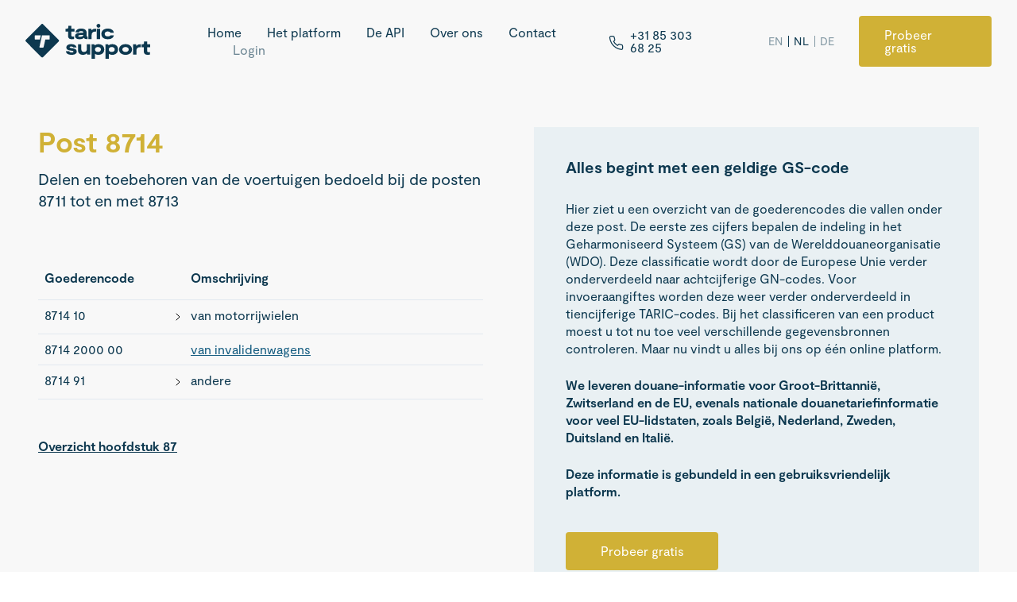

--- FILE ---
content_type: text/html; charset=UTF-8
request_url: https://www.taricsupport.nl/nomenclatuur/8714000000.html
body_size: 14645
content:

            

        

<!doctype html><html
lang="nl" prefix="og: http://ogp.me/ns# fb: http://ogp.me/ns/fb#"><head><meta
name="viewport" content="width=device-width, initial-scale=1, maximum-scale=1"><link
rel="stylesheet" href="https://www.taricsupport.nl/css/styles.css?v=35"><link
type="text/plain" href="https://www.taricsupport.nl/humans.txt" rel="author"> <script>loadjs=function(){var h=function(){},c={},u={},f={};function o(e,n){if(e){var r=f[e];if(u[e]=n,r)for(;r.length;)r[0](e,n),r.splice(0,1)}}function l(e,n){e.call&&(e={success:e}),n.length?(e.error||h)(n):(e.success||h)(e)}function d(r,t,s,i){var c,o,e=document,n=s.async,u=(s.numRetries||0)+1,f=s.before||h,l=r.replace(/[\?|#].*$/,""),a=r.replace(/^(css|img)!/,"");i=i||0,/(^css!|\.css$)/.test(l)?((o=e.createElement("link")).rel="stylesheet",o.href=a,(c="hideFocus"in o)&&o.relList&&(c=0,o.rel="preload",o.as="style")):/(^img!|\.(png|gif|jpg|svg|webp)$)/.test(l)?(o=e.createElement("img")).src=a:((o=e.createElement("script")).src=r,o.async=void 0===n||n),!(o.onload=o.onerror=o.onbeforeload=function(e){var n=e.type[0];if(c)try{o.sheet.cssText.length||(n="e")}catch(e){18!=e.code&&(n="e")}if("e"==n){if((i+=1)<u)return d(r,t,s,i)}else if("preload"==o.rel&&"style"==o.as)return o.rel="stylesheet";t(r,n,e.defaultPrevented)})!==f(r,o)&&e.head.appendChild(o)}function r(e,n,r){var t,s;if(n&&n.trim&&(t=n),s=(t?r:n)||{},t){if(t in c)throw"LoadJS";c[t]=!0}function i(n,r){!function(e,t,n){var r,s,i=(e=e.push?e:[e]).length,c=i,o=[];for(r=function(e,n,r){if("e"==n&&o.push(e),"b"==n){if(!r)return;o.push(e)}--i||t(o)},s=0;s<c;s++)d(e[s],r,n)}(e,function(e){l(s,e),n&&l({success:n,error:r},e),o(t,e)},s)}if(s.returnPromise)return new Promise(i);i()}return r.ready=function(e,n){return function(e,r){e=e.push?e:[e];var n,t,s,i=[],c=e.length,o=c;for(n=function(e,n){n.length&&i.push(e),--o||r(i)};c--;)t=e[c],(s=u[t])?n(t,s):(f[t]=f[t]||[]).push(n)}(e,function(e){l(n,e)}),r},r.done=function(e){o(e,[])},r.reset=function(){c={},u={},f={}},r.isDefined=function(e){return e in c},r}();</script> <link
rel="alternate" href="https://www.taricsupport.com/nomenclature/en/8714000000.html" hreflang="x-default"><link
rel="alternate" href="https://www.taricsupport.com/nomenclature/en/8714000000.html" hreflang="en"><link
rel="alternate" href="https://www.taricsupport.nl/nomenclatuur/8714000000.html" hreflang="nl"><link
rel="alternate" href="https://www.taricsupport.com/de/nomenklatur/8714000000.html" hreflang="de"><link
rel="alternate" href="https://www.taricsupport.com/nomenclature/cs/8714000000.html" hreflang="cs"><link
rel="alternate" href="https://www.taricsupport.com/nomenclature/da/8714000000.html" hreflang="da"><link
rel="alternate" href="https://www.taricsupport.com/nomenclature/et/8714000000.html" hreflang="et"><link
rel="alternate" href="https://www.taricsupport.com/nomenclature/es/8714000000.html" hreflang="es"><link
rel="alternate" href="https://www.taricsupport.com/nomenclature/fr/8714000000.html" hreflang="fr"><link
rel="alternate" href="https://www.taricsupport.com/nomenclature/hr/8714000000.html" hreflang="hr"><link
rel="alternate" href="https://www.taricsupport.com/nomenclature/it/8714000000.html" hreflang="it"><link
rel="alternate" href="https://www.taricsupport.com/nomenclature/lv/8714000000.html" hreflang="lv"><link
rel="alternate" href="https://www.taricsupport.com/nomenclature/lt/8714000000.html" hreflang="lt"><link
rel="alternate" href="https://www.taricsupport.com/nomenclature/hu/8714000000.html" hreflang="hu"><link
rel="alternate" href="https://www.taricsupport.com/nomenclature/pl/8714000000.html" hreflang="pl"><link
rel="alternate" href="https://www.taricsupport.com/nomenclature/pt/8714000000.html" hreflang="pt"><link
rel="alternate" href="https://www.taricsupport.com/nomenclature/ro/8714000000.html" hreflang="ro"><link
rel="alternate" href="https://www.taricsupport.com/nomenclature/sk/8714000000.html" hreflang="sk"><link
rel="alternate" href="https://www.taricsupport.com/nomenclature/sl/8714000000.html" hreflang="sl"><link
rel="alternate" href="https://www.taricsupport.com/nomenclature/fi/8714000000.html" hreflang="fi"><link
rel="alternate" href="https://www.taricsupport.com/nomenclature/sv/8714000000.html" hreflang="sv"><link
rel="alternate" href="https://www.taricsupport.com/nomenclature/el/8714000000.html" hreflang="el"><link
rel="alternate" href="https://www.taricsupport.com/nomenclature/bg/8714000000.html" hreflang="bg"><link
rel="apple-touch-icon" sizes="180x180" href="/favicons/apple-touch-icon.png"><link
rel="icon" type="image/png" sizes="32x32" href="/favicons/favicon-32x32.png"><link
rel="icon" type="image/png" sizes="16x16" href="/favicons/favicon-16x16.png"> <script async src="https://www.googletagmanager.com/gtag/js?id=G-7H0D6PGB7D"></script> <script>window.dataLayer=window.dataLayer||[];function gtag(){dataLayer.push(arguments);}
gtag('js',new Date());gtag('config','G-7H0D6PGB7D');</script> <script>(function(i,s,o,g,r,a,m){i['GoogleAnalyticsObject']=r;i[r]=i[r]||function(){(i[r].q=i[r].q||[]).push(arguments)},i[r].l=1*new Date();a=s.createElement(o),m=s.getElementsByTagName(o)[0];a.async=1;a.src=g;m.parentNode.insertBefore(a,m)})(window,document,'script','https://www.google-analytics.com/analytics.js','ga');ga('create','UA-49310137-1','auto');ga('set','anonymizeIp',true);ga('send','pageview');</script> <title>Post 8714 - Delen en toebehoren van de voertuigen bedoeld bij de…</title>
<script>dataLayer = [];
(function(w,d,s,l,i){w[l]=w[l]||[];w[l].push({'gtm.start':
new Date().getTime(),event:'gtm.js'});var f=d.getElementsByTagName(s)[0],
j=d.createElement(s),dl=l!='dataLayer'?'&l='+l:'';j.async=true;j.src=
'https://www.googletagmanager.com/gtm.js?id='+i+dl;f.parentNode.insertBefore(j,f);
})(window,document,'script','dataLayer','GTM-P3F2CX7P');
</script><meta name="generator" content="SEOmatic">
<meta name="description" content="Delen en toebehoren van de voertuigen bedoeld bij de posten 8711 tot en met 8713">
<meta name="referrer" content="no-referrer-when-downgrade">
<meta name="robots" content="all">
<meta content="nl_NL" property="og:locale">
<meta content="de_DE" property="og:locale:alternate">
<meta content="en_EN" property="og:locale:alternate">
<meta content="Taric Support" property="og:site_name">
<meta content="website" property="og:type">
<meta content="https://www.taricsupport.nl/nomenclatuur/8714000000.html" property="og:url">
<meta content="Post 8714 - Delen en toebehoren van de voertuigen bedoeld bij de…" property="og:title">
<meta content="Delen en toebehoren van de voertuigen bedoeld bij de posten 8711 tot en met 8713" property="og:description">
<meta content="https://www.taricsupport.com/assets/img/_1200x630_crop_center-center_82_none/logo-default_blue-yellow_1280.png?mtime=1697623347" property="og:image">
<meta content="1200" property="og:image:width">
<meta content="630" property="og:image:height">
<meta content="Taric Support Logo" property="og:image:alt">
<meta content="https://linkedin.com/company/taric-support" property="og:see_also">
<meta name="twitter:card" content="summary_large_image">
<meta name="twitter:creator" content="@">
<meta name="twitter:title" content="Post 8714 - Delen en toebehoren van de voertuigen bedoeld bij de…">
<meta name="twitter:description" content="Delen en toebehoren van de voertuigen bedoeld bij de posten 8711 tot en met 8713">
<meta name="twitter:image" content="https://www.taricsupport.com/assets/img/_800x418_crop_center-center_82_none/logo-default_blue-yellow_1280.png?mtime=1697623347">
<meta name="twitter:image:width" content="800">
<meta name="twitter:image:height" content="418">
<meta name="twitter:image:alt" content="Taric Support Logo">
<link href="https://www.taricsupport.nl/nomenclatuur/8714000000.html" rel="canonical">
<link href="https://www.taricsupport.nl/" rel="home">
<link type="text/plain" href="https://www.taricsupport.nl/humans.txt" rel="author">
<link href="https://www.taricsupport.com/de/nomenclatuur/8714000000.html" rel="alternate" hreflang="de">
<link href="https://www.taricsupport.nl/nomenclatuur/8714000000.html" rel="alternate" hreflang="nl">
<link href="https://www.taricsupport.com/nomenclatuur/8714000000.html" rel="alternate" hreflang="x-default">
<link href="https://www.taricsupport.com/nomenclatuur/8714000000.html" rel="alternate" hreflang="en"></head><body
class="flex flex-col min-h-screen"
x-data="{ open: false, top: true }"
x-init="top = (window.pageYOffset > 120) ? false : true"
><noscript><iframe
src="https://www.googletagmanager.com/ns.html?id=GTM-P3F2CX7P"
height="0" width="0" style="display:none;visibility:hidden"></iframe></noscript> <script>loadjs(['https://www.taricsupport.nl/js/alpine.min.js?v=35','https://www.taricsupport.nl/js/lazysizes.min.js?v=35',],'base');</script> <script>loadjs.ready('base',function(){loadjs(['https://code.jquery.com/jquery-3.6.0.slim.min.js','https://www.taricsupport.nl/js/nomenclature.min.js?v=35',],'nomenclature',{async:false});});</script> <div
class="fixed w-full p-5 sm:px-8 z-20 transition-colors ease-in duration-200"
:class="top ? 'text-primary' : 'bg-primary text-white'"
@scroll.window="top = (window.pageYOffset > 1) ? false : true"
x-cloak
><div
class="flex items-center max-w-screen-xxl mx-auto">
<a
href="https://www.taricsupport.nl/"
class="w-36 xs:w-40 mr-4 xl:mr-6 xxl:mr-12 transition-transform ease-out duration-1000 transform origin-left"
:class="{ 'xs:scale-90' : !top }"
><svg
class="w-full" viewBox="0 0 849 237" version="1.1" xmlns="http://www.w3.org/2000/svg" xmlns:xlink="http://www.w3.org/1999/xlink">
<g
fill="currentColor" fill-rule="nonzero">
<path
d="M423.72,86.69 L423.72,103.13 L414.66,103.13 C407.66,103.13 401,101.32 397.52,94.13 C392.52,100.53 383.73,104.57 368.52,104.57 C349.71,104.57 337.45,97.57 337.45,83.57 C337.45,69.57 348.2,63.14 362.69,62 L393.9,59.77 L393.9,58.52 C393.9,51.97 387.63,49.18 378.9,49.18 C369.85,49.18 364.69,52.25 363.58,57.96 L341,57.96 C342.68,42.22 357,32.04 378.9,32.04 C399.38,32.04 416.52,40.26 416.52,60.04 L416.52,80.8 C416.52,84.7 418.19,86.51 422.23,86.51 L423.72,86.69 Z M393.9,74.57 L368.26,76.57 C363.53,76.99 360.04,78.66 360.04,82.28 C360.04,86.28 363.94,87.86 370.91,87.86 C381.5,87.86 393.91,84.93 393.91,75.73 L393.9,74.57 Z" id="Shape"></path>
<path
d="M484,13.4 C484.065941,6.06219436 490.041917,0.153213598 497.38,0.17 C500.859359,0.182837225 504.188365,1.58989162 506.622207,4.07635775 C509.05605,6.56282389 510.391582,9.92116242 510.33,13.4 C510.209886,20.5266209 504.504765,26.2978238 497.38,26.5 C490.22,26.5 484,20.23 484,13.4 Z M485.95,33.47 L508.52,33.47 L508.52,103.13 L485.9,103.13 L485.95,33.47 Z" id="Shape"></path>
<path
d="M516.83,68.72 C516.83,46.01 535.78,32.07 560.16,32.07 C580.5,32.07 599.31,40.85 601.54,60.64 L579,60.64 C577,55.2 569.8,51.58 560.19,51.58 C548.07,51.58 539.57,57.99 539.57,68.72 C539.57,79.45 547.65,85.02 560.47,85.02 C569.8,85.02 576.77,82.79 579.14,77.77 L601.85,77.77 C599.48,94.63 583.6,104.52 560.47,104.52 C534.11,104.52 516.83,90.17 516.83,68.72 Z" id="Shape"></path>
<path
d="M275.61,185.25 L297.77,185.25 C299.44,191.38 305.29,193.89 314.77,193.89 C322.72,193.89 327.04,192.49 327.04,188.73 C327.04,185.53 323.83,184 314.91,182.46 L300.84,180.23 C287.61,178 278.41,172.57 278.41,160.31 C278.41,145.4 292.9,137.74 311.29,137.74 C334.84,137.74 345.71,147.49 347.66,160.45 L325.07,160.45 C323.82,156.27 320.07,154.04 311.42,154.04 C304.31,154.04 300.69,155.57 300.69,158.92 C300.69,162.27 304.59,163.1 312.12,164.49 L326.75,166.72 C342.63,169.51 349.32,177.31 349.32,188.45 C349.32,203.5 334.41,210.19 314.76,210.19 C289.69,210.19 276.87,201 275.61,185.25 Z" id="Shape"></path>
<path
d="M440.71,208.8 L420.09,208.8 L418.09,200.44 L416.84,200.44 C411.68,205.87 404.3,210.19 391.76,210.19 C370.02,210.19 357.62,197.79 357.62,177.87 L357.62,139.13 L380.2,139.13 L380.2,172.71 C380.2,184.55 387.44,190.71 399,190.71 C410,190.71 418.09,184.86 418.09,172.46 L418.09,139.16 L440.66,139.16 L440.71,208.8 Z" id="Shape"></path>
<path
d="M536.43,174.1 C536.43,197.51 518.87,210.19 497,210.19 C486.41,210.19 478.19,207.12 473.31,203.36 L473.31,236.66 L450.74,236.66 L450.74,139.13 L469.27,139.13 L471.5,146 L472.75,146 C477.07,142.1 484.18,137.78 497,137.78 C520,137.74 536.43,151.25 536.43,174.1 Z M513.86,174.1 C513.86,163.93 506.33,157.24 493.51,157.24 C480.97,157.24 473.31,163.79 473.31,174.1 C473.31,184.1 480.7,190.68 493.51,190.68 C506.32,190.68 513.86,184 513.86,174.1 Z" id="Shape"></path>
<path
d="M630.47,174.1 C630.47,197.51 612.91,210.19 591.04,210.19 C580.45,210.19 572.23,207.12 567.35,203.36 L567.35,236.66 L544.78,236.66 L544.78,139.13 L563.31,139.13 L565.54,145.96 L566.8,145.96 C571.12,142.06 578.22,137.74 591.04,137.74 C614,137.74 630.47,151.25 630.47,174.1 Z M607.9,174.1 C607.9,163.93 600.37,157.24 587.56,157.24 C575.02,157.24 567.35,163.79 567.35,174.1 C567.35,184.1 574.74,190.68 587.56,190.68 C600.38,190.68 607.9,184 607.9,174.1 Z" id="Shape"></path>
<path
d="M637.15,174 C637.15,152 655.68,137.78 681.46,137.78 C707.24,137.78 725.63,152 725.63,174 C725.63,196 707.24,210.23 681.46,210.23 C655.68,210.23 637.15,195.84 637.15,174 Z M703.06,174 C703.06,164.39 695.53,157.28 681.46,157.28 C667.39,157.28 659.73,164.39 659.73,174 C659.73,183.61 667.53,190.72 681.46,190.72 C695.39,190.72 703.06,183.44 703.06,174 Z" id="Shape"></path>
<path
d="M226.17,108.62 L119.87,2.32 C116.829739,-0.711052031 111.910261,-0.711052031 108.87,2.32 L2.57,108.62 C-0.461052031,111.660261 -0.461052031,116.579739 2.57,119.62 L108.84,226 C111.880261,229.031052 116.799739,229.031052 119.84,226 L226.14,119.7 C227.62433,118.240608 228.462835,116.247857 228.468471,114.166264 C228.474107,112.084671 227.646406,110.087408 226.17,108.62 Z M63.29,102.56 L63.29,81.49 C63.2955128,79.3399958 65.0399887,77.5999929 67.19,77.6 L104.57,77.6 L98.16,106.46 L67.16,106.46 C65.0200949,106.438114 63.2953613,104.70001 63.29,102.56 Z M165.42,102.56 C165.420007,104.710011 163.680004,106.454487 161.53,106.46 L135.24,106.46 L123.82,157.87 C123.429239,159.654434 121.846712,160.92462 120.02,160.92 L99.14,160.92 C97.9604669,160.920539 96.8443976,160.385855 96.1056539,159.466314 C95.3669103,158.546773 95.0852935,157.341704 95.34,156.19 L112.79,77.6 L161.53,77.6 C163.678388,77.6 165.42,79.3416123 165.42,81.49 L165.42,102.56 Z" id="Shape"></path>
<path
d="M290.1,81.4 L290.1,52.83 L272.69,52.83 L272.69,33.47 L279.51,33.47 C288.15,33.47 291.78,30.12 291.78,22.47 L291.78,13.83 L312.67,13.83 L312.67,33.48 L334.55,33.48 L334.55,52.84 L312.67,52.84 L312.67,77.37 C312.67,81.37 313.37,86.84 323.26,86.84 C325.927556,86.8165899 328.586597,86.5352807 331.2,86 L331.2,102.86 C326.282117,103.999033 321.24798,104.559501 316.2,104.53 C296.37,104.52 290.1,93.66 290.1,81.4 Z" id="Shape"></path>
<path
d="M785.4,139.14 L781,139.14 C767.9,139.14 762.47,141.36 756.62,149.14 L755.23,149.14 L753.23,139.14 L732.66,139.14 L732.66,208.8 L755.24,208.8 L755.24,181.63 C755.24,168.81 762.34,158.63 777.81,158.31 C780.34,158.26 782.6,158.18 785.4,158.31 L785.4,139.14 Z" id="Shape"></path>
<path
d="M480.8,33.47 L476.41,33.47 C463.31,33.47 457.88,35.7 452.02,43.47 L450.63,43.47 L448.63,33.47 L428.06,33.47 L428.06,103.13 L450.63,103.13 L450.63,76 C450.63,63.18 457.74,53 473.2,52.69 C475.74,52.63 478,52.56 480.8,52.69 L480.8,33.47 Z" id="Shape"></path>
<path
d="M828.66,183 L828.66,158.5 L848.52,158.5 L848.52,139.13 L828.66,139.13 L828.66,119.49 L807.76,119.49 L807.76,128.13 C807.76,135.79 804.14,139.13 795.5,139.13 L790.68,139.13 L790.68,158.5 L806.09,158.5 L806.09,187.06 C806.09,199.32 812.36,210.19 832.09,210.19 C837.154387,210.217575 842.204856,209.657158 847.14,208.52 L847.14,191.66 C844.52625,192.191798 841.867224,192.469757 839.2,192.49 C829.35,192.49 828.66,187.06 828.66,183 Z" id="Shape"></path>
</g>
</svg></a><nav
class="hidden xl:block ml-8 xl:ml-12 space-x-6 xl:space-x-8 xxl:space-x-12"><a
class="c-link inline-block leading-none hover:opacity-75  "
href="https://www.taricsupport.nl/"    >Home</a><a
class="c-link inline-block leading-none hover:opacity-75  "
href="https://www.taricsupport.nl/platform/"    >Het platform</a><a
class="c-link inline-block leading-none hover:opacity-75  "
href="https://www.taricsupport.nl/api/"    >De API</a><a
class="c-link inline-block leading-none hover:opacity-75  "
href="https://www.taricsupport.nl/over-ons/"    >Over ons</a><a
class="c-link inline-block leading-none hover:opacity-75  "
href="https://www.taricsupport.nl/contact/"    >Contact</a><a
class="c-link inline-block leading-none hover:opacity-75  hidden xl:inline-block opacity-60"
href="https://app.taricsupport.com/login" target="_blank"    >Login</a></nav><div
class="hidden md:flex items-center ml-auto"><div
class="c-icon h-5 mr-1.5 mt-1 transition-all"><svg
xmlns="http://www.w3.org/2000/svg" width="24" height="24" viewBox="0 0 24 24" fill="none" stroke="currentColor" stroke-width="1.5" stroke-linecap="round" stroke-linejoin="round"><path
d="M22 16.92v3a2 2 0 0 1-2.18 2 19.79 19.79 0 0 1-8.63-3.07 19.5 19.5 0 0 1-6-6 19.79 19.79 0 0 1-3.07-8.67A2 2 0 0 1 4.11 2h3a2 2 0 0 1 2 1.72 12.84 12.84 0 0 0 .7 2.81 2 2 0 0 1-.45 2.11L8.09 9.91a16 16 0 0 0 6 6l1.27-1.27a2 2 0 0 1 2.11-.45 12.84 12.84 0 0 0 2.81.7A2 2 0 0 1 22 16.92z"></path></svg></div><a
class="c-link inline-block leading-none hover:opacity-75 "
href="tel:+31 85 303 68 25"    >+<span
class="numbers">31</span> <span
class="numbers">85</span> <span
class="numbers">303</span> <span
class="numbers">68</span>&nbsp;<span
class="numbers">25</span></a></div><div
class="hidden xl:block ml-8 xl:ml-12 xxl:ml-16"><div
class="flex lg:text-sm tracking-wider lg:divide-x divide-opacity-25"><a
class="c-link inline-block leading-none hover:opacity-75  px-1.5 hover:opacity-100 opacity-50"
href="https://www.taricsupport.com/nomenclature/en/8714000000.html"    >EN</a><a
class="c-link inline-block leading-none hover:opacity-75  px-1.5 hover:opacity-100 1"
href="https://www.taricsupport.nl/nomenclatuur/8714000000.html"    >NL</a><a
class="c-link inline-block leading-none hover:opacity-75  px-1.5 hover:opacity-100 opacity-50"
href="https://www.taricsupport.com/de/nomenklatur/8714000000.html"    >DE</a></div></div><a
class="c-button inline-flex justify-center py-4 px-8 rounded leading-none hover:opacity-90 bg-highlight text-white  hidden xs:block ml-auto md:ml-12 xl:ml-6 xxl:ml-12"
href="https://www.taricsupport.nl/probeer-gratis/" onclick="fathom.trackGoal('XNF0DKYQ', 0);"    >Probeer gratis</a>
<a
class="xl:hidden relative flex-none ml-auto xs:ml-8 sm:ml-12 cursor-pointer" @click="open=true"><div
class="c-icon w-7"><svg
xmlns="http://www.w3.org/2000/svg" viewBox="0 0 24 24"><defs><style>.a{fill:none;stroke:currentColor;stroke-linecap:round;stroke-linejoin:round;stroke-width:1px}</style></defs><title>navigation-menu</title><line
class="a" x1="2.25" y1="18.003" x2="21.75" y2="18.003"/><line
class="a" x1="2.25" y1="12.003" x2="21.75" y2="12.003"/><line
class="a" x1="2.25" y1="6.003" x2="21.75" y2="6.003"/></svg></div>        </a></div></div><div
class="fixed inset-0 z-30" x-show.transition.opacity.duration.1000="open" @click="open=true" x-cloak><div
class="absolute inset-0 bg-dark opacity-50"></div></div><div
class="fixed left-0 xs:left-auto right-0 top-0 bottom-0 flex flex-col p-8 xs:px-10 bg-dark text-white z-30 shadow-xl"
x-show.transition.opacity.duration.500="open"
@click.away="open=false"
x-cloak
><figure
class="absolute inset-0"><svg
class="text-primary w-full h-full" width="780" height="560" xmlns="http://www.w3.org/2000/svg" xmlns:xlink="http://www.w3.org/1999/xlink" viewBox="0 0 780 560" preserveAspectRatio="xMaxYMax meet">
<defs>
<rect
id="mdkniflqio-pattern-03-a" width="1040" height="680" x="-260" y="-109"></rect>
</defs>
<g
fill="none" fill-rule="evenodd">
<mask
id="mdkniflqio-pattern-03-b" fill="#fff">
<use
xlink:href="#mdkniflqio-pattern-03-a"></use>
</mask>
<path
fill="currentColor" fill-rule="nonzero" d="M1424.95,415.756 L1304.63,533.609 L1184.31,415.756 L1063.99,297.897 L943.68,415.756 L823.1,533.866 L823.1,1005.29 L582.47,769.58 L702.78,651.72 C636.33,716.81 528.6,716.81 462.15,651.72 C395.7,586.634 395.7,481.102 462.15,416.011 L341.831,533.866 L101.202,298.156 L341.831,62.445 L582.47,298.156 L703.05,180.043 L823.36,62.186 L1063.73,-173.266 L1063.99,-173.523 L1099.63,-138.617 C1081.81,-160.427 1083.2,-192.337 1103.84,-212.55 C1125.99,-234.248 1161.9,-234.248 1184.05,-212.55 C1206.19,-190.854 1206.19,-155.678 1184.05,-133.982 C1163.41,-113.764 1130.84,-112.405 1108.56,-129.863 L1179.84,-60.049 C1162.02,-81.859 1163.41,-113.767 1184.05,-133.982 C1206.19,-155.678 1242.11,-155.678 1264.26,-133.982 C1286.41,-112.284 1286.41,-77.105 1264.26,-55.411 C1243.62,-35.196 1211.05,-33.836 1188.78,-51.294 L1260.05,18.526 C1242.23,-3.288 1243.62,-35.196 1264.26,-55.411 C1286.41,-77.105 1322.32,-77.11 1344.47,-55.411 C1366.62,-33.715 1366.62,1.463 1344.47,23.159 C1323.83,43.374 1291.25,44.732 1268.99,27.279 L1304.63,62.186 L1344.47,23.159 L1424.68,-55.411 L1504.89,-133.982 L1545.26,-173.523 L1545.26,297.897 L1424.95,415.756 Z" mask="url(#mdkniflqio-pattern-03-b)"></path>
<path
fill="currentColor" fill-rule="nonzero" d="M462.79,178.234 C396.4,113.212 396.4,7.789 462.79,-57.233 C529.18,-122.255 636.82,-122.255 703.21,-57.236 L703.21,-57.233 C769.6,7.789 769.6,113.21 703.21,178.233 C636.82,243.255 529.18,243.256 462.79,178.234 Z" mask="url(#mdkniflqio-pattern-03-b)"></path>
</g>
</svg></figure><div
class="fixed top-0 right-0 mt-7 xs:mt-8 pt-0.5 mr-3.5 sm:mr-6 sm:pr-0.5" @click="open=false"><div
class="c-icon w-10 h-5 z-30"><svg
xmlns="http://www.w3.org/2000/svg" viewBox="0 0 24 24"><defs><style>.a{fill:none;stroke:currentColor;stroke-linecap:round;stroke-linejoin:round;stroke-width:2px}</style></defs><title>close</title><line
class="a" x1="0.75" y1="23.249" x2="23.25" y2="0.749"/><line
class="a" x1="23.25" y1="23.249" x2="0.75" y2="0.749"/></svg></div></div><nav
class="relative flex-grow w-full max-w-md mx-auto sm:max-w-full mt-16 xs:mt-20 xs:mr-20"><ul
class="space-y-4 text-lg"><li><a
class="c-link inline-block leading-none hover:opacity-75  "
href="https://www.taricsupport.nl/"    >Home</a></li><li><a
class="c-link inline-block leading-none hover:opacity-75  "
href="https://www.taricsupport.nl/platform/"    >Het platform</a></li><li><a
class="c-link inline-block leading-none hover:opacity-75  "
href="https://www.taricsupport.nl/api/"    >De API</a></li><li><a
class="c-link inline-block leading-none hover:opacity-75  "
href="https://www.taricsupport.nl/over-ons/"    >Over ons</a></li><li><a
class="c-link inline-block leading-none hover:opacity-75  "
href="https://www.taricsupport.nl/contact/"    >Contact</a></li></ul><ul
class="mt-10 space-y-3 text-md opacity-70"><li><a
class="c-link inline-block leading-none hover:opacity-75  text-highlight"
href="https://www.taricsupport.nl/nomenclatuur/"    >Nomenclatuur</a></li><li><a
class="c-link inline-block leading-none hover:opacity-75 "
href="https://app.taricsupport.com/login" target="_blank"    >Login</a></li></ul><div
class="mt-12 -mx-1.5"><div
class="flex lg:text-sm tracking-wider lg:divide-x divide-opacity-25"><a
class="c-link inline-block leading-none hover:opacity-75  px-1.5 hover:opacity-100 opacity-50"
href="https://www.taricsupport.com/nomenclature/en/8714000000.html"    >EN</a><a
class="c-link inline-block leading-none hover:opacity-75  px-1.5 hover:opacity-100 1"
href="https://www.taricsupport.nl/nomenclatuur/8714000000.html"    >NL</a><a
class="c-link inline-block leading-none hover:opacity-75  px-1.5 hover:opacity-100 opacity-50"
href="https://www.taricsupport.com/de/nomenklatur/8714000000.html"    >DE</a></div></div></nav><a
class="c-button inline-flex justify-center py-4 px-8 rounded leading-none hover:opacity-90 bg-highlight text-white  relative"
href="https://www.taricsupport.nl/probeer-gratis/" onclick="fathom.trackGoal('XNF0DKYQ', 0);"    >Probeer gratis</a></div><main><section
class="s-api py-28 xs:py-32 xl:py-40 bg-panel px-5 xs:px-8 sm:px-12"><div
class="w-full lg:max-w-screen-xxl mx-auto grid grid-cols-1 lg:grid-cols-2 gap-16 items-start overflow-x-hidden"><div><header
class="lg:max-w-screen-xxl mx-auto mb-16"><h1 class="c-heading text-highlight">
<span
class="inline-block xl:block">Post 8714</span></h1><div
class="c-description mt-4 text-md">
<span
class="md:inline-block lg:block">Delen en toebehoren van de voertuigen bedoeld bij de posten 8711 tot en met 8713</span></div><a
class="c-link inline-block leading-none hover:opacity-75 underline mt-6 font-bold lg:hidden"
href="#about"    >About this&nbsp;page</a></header><nav
class="s-api-nav"><ul
class="tree"><li><div
class="tree-item-header"><div
class="tree-code">
Goederencode</div><div
class="tree-description">
Omschrijving</div></div></li><li
data-code="871410" data-indent="1" class="tree-item tree-can-expand"><div
class="tree-item-content"><div
class="tree-code">8714 10</div><div
class="tree-description">van motorrijwielen</div></div><ul><li
data-code="87141010" data-indent="2" class="tree-item "><div
class="tree-item-content"><div
class="tree-code">8714 1010 00</div><div
class="tree-description"><a
href="8714101000.html">remmen en delen daarvan</a></div></div></li><li
data-code="87141020" data-indent="2" class="tree-item "><div
class="tree-item-content"><div
class="tree-code">8714 1020 00</div><div
class="tree-description"><a
href="8714102000.html">versnellingsbakken, alsmede delen daarvan</a></div></div></li><li
data-code="87141030" data-indent="2" class="tree-item "><div
class="tree-item-content"><div
class="tree-code">8714 1030 00</div><div
class="tree-description"><a
href="8714103000.html">wielen, alsmede delen en toebehoren daarvan</a></div></div></li><li
data-code="87141040" data-indent="2" class="tree-item "><div
class="tree-item-content"><div
class="tree-code">8714 1040 00</div><div
class="tree-description"><a
href="8714104000.html">knaldempers en uitlaatpijpen; delen daarvan</a></div></div></li><li
data-code="87141050" data-indent="2" class="tree-item "><div
class="tree-item-content"><div
class="tree-code">8714 1050 00</div><div
class="tree-description"><a
href="8714105000.html">koppelingen, alsmede delen daarvan</a></div></div></li><li
data-code="87141090" data-indent="2" class="tree-item tree-can-expand"><div
class="tree-item-content"><div
class="tree-code">8714 1090</div><div
class="tree-description">andere</div></div><ul><li
data-code="8714109070" data-indent="3" class="tree-item "><div
class="tree-item-content"><div
class="tree-code">8714 1090 70</div><div
class="tree-description"><a
href="8714109070.html">motorfietsradiatoren in zending van 100 stuks of meer</a></div></div></li><li
data-code="8714109090" data-indent="3" class="tree-item "><div
class="tree-item-content"><div
class="tree-code">8714 1090 90</div><div
class="tree-description"><a
href="8714109090.html">ander</a></div></div></li></ul></li></ul></li><li
data-code="871420" data-indent="1" class="tree-item "><div
class="tree-item-content"><div
class="tree-code">8714 2000 00</div><div
class="tree-description"><a
href="8714200000.html">van invalidenwagens</a></div></div></li><li
data-code="871491" data-indent="1" class="tree-item tree-can-expand"><div
class="tree-item-content"><div
class="tree-code">8714 91</div><div
class="tree-description">andere</div></div><ul><li
data-code="871491" data-indent="2" class="tree-item tree-can-expand"><div
class="tree-item-content"><div
class="tree-code">8714 91</div><div
class="tree-description">frames en vorken, alsmede delen daarvan</div></div><ul><li
data-code="87149110" data-indent="3" class="tree-item tree-can-expand"><div
class="tree-item-content"><div
class="tree-code">8714 9110</div><div
class="tree-description">frames</div></div><ul><li
data-code="8714911021" data-indent="4" class="tree-item tree-can-expand"><div
class="tree-item-content"><div
class="tree-code">8714 9110 21</div><div
class="tree-description">geverfd, geanodiseerd, gepolijst en/of gelakt</div></div><ul><li
data-code="8714911021" data-indent="5" class="tree-item tree-can-expand"><div
class="tree-item-content"><div
class="tree-code">8714 9110 21</div><div
class="tree-description">van oorsprong uit of verzonden uit China: - in hoeveelheden van gemiddeld minder dan 300 eenheden per maand over een periode van ten hoogste twaalf maanden, of voor overdracht aan een partij in hoeveelheden van gemiddeld minder dan 300 eenheden per maand over een periode van ten hoogste twaalf maanden; dan wel - voor overdracht aan een andere houder van een vergunning bijzondere bestemming of aan vrijgestelde partijen</div></div><ul><li
data-code="8714911021" data-indent="6" class="tree-item "><div
class="tree-item-content"><div
class="tree-code">8714 9110 21</div><div
class="tree-description"><a
href="8714911021.html">vervaardigd van koolstofvezels en kunsthars, bestemd voor gebruik bij de vervaardiging van fietsen (inclusief elektrische fietsen)</a></div></div></li><li
data-code="8714911025" data-indent="6" class="tree-item "><div
class="tree-item-content"><div
class="tree-code">8714 9110 25</div><div
class="tree-description"><a
href="8714911025.html">frame, vervaardigd van aluminium of aluminium- en carbonvezels en kunsthars, bestemd voor de vervaardiging van fietsen (met inbegrip van elektrische fietsen)</a></div></div></li><li
data-code="8714911029" data-indent="6" class="tree-item "><div
class="tree-item-content"><div
class="tree-code">8714 9110 29</div><div
class="tree-description"><a
href="8714911029.html">andere</a></div></div></li></ul></li><li
data-code="8714911031" data-indent="5" class="tree-item tree-can-expand"><div
class="tree-item-content"><div
class="tree-code">8714 9110 31</div><div
class="tree-description">andere</div></div><ul><li
data-code="8714911031" data-indent="6" class="tree-item "><div
class="tree-item-content"><div
class="tree-code">8714 9110 31</div><div
class="tree-description"><a
href="8714911031.html">vervaardigd van koolstofvezels en kunsthars, bestemd voor gebruik bij de vervaardiging van fietsen (inclusief elektrische fietsen)</a></div></div></li><li
data-code="8714911035" data-indent="6" class="tree-item "><div
class="tree-item-content"><div
class="tree-code">8714 9110 35</div><div
class="tree-description"><a
href="8714911035.html">frame, vervaardigd van aluminium of aluminium- en carbonvezels en kunsthars, bestemd voor de vervaardiging van fietsen (met inbegrip van elektrische fietsen)</a></div></div></li><li
data-code="8714911039" data-indent="6" class="tree-item "><div
class="tree-item-content"><div
class="tree-code">8714 9110 39</div><div
class="tree-description"><a
href="8714911039.html">andere</a></div></div></li></ul></li></ul></li><li
data-code="8714911075" data-indent="4" class="tree-item tree-can-expand"><div
class="tree-item-content"><div
class="tree-code">8714 9110 75</div><div
class="tree-description">andere</div></div><ul><li
data-code="8714911075" data-indent="5" class="tree-item "><div
class="tree-item-content"><div
class="tree-code">8714 9110 75</div><div
class="tree-description"><a
href="8714911075.html">vervaardigd van koolstofvezels en kunsthars, bestemd voor gebruik bij de vervaardiging van fietsen (inclusief elektrische fietsen)</a></div></div></li><li
data-code="8714911077" data-indent="5" class="tree-item "><div
class="tree-item-content"><div
class="tree-code">8714 9110 77</div><div
class="tree-description"><a
href="8714911077.html">frame, vervaardigd van aluminium of aluminium- en carbonvezels en kunsthars, bestemd voor de vervaardiging van fietsen (met inbegrip van elektrische fietsen)</a></div></div></li><li
data-code="8714911089" data-indent="5" class="tree-item "><div
class="tree-item-content"><div
class="tree-code">8714 9110 89</div><div
class="tree-description"><a
href="8714911089.html">andere</a></div></div></li></ul></li></ul></li><li
data-code="87149130" data-indent="3" class="tree-item tree-can-expand"><div
class="tree-item-content"><div
class="tree-code">8714 9130</div><div
class="tree-description">voorvorken</div></div><ul><li
data-code="8714913025" data-indent="4" class="tree-item tree-can-expand"><div
class="tree-item-content"><div
class="tree-code">8714 9130 25</div><div
class="tree-description">geverfd, geanodiseerd, gepolijst en/of gelakt</div></div><ul><li
data-code="8714913025" data-indent="5" class="tree-item tree-can-expand"><div
class="tree-item-content"><div
class="tree-code">8714 9130 25</div><div
class="tree-description">van oorsprong uit of verzonden uit China: - in hoeveelheden van gemiddeld minder dan 300 eenheden per maand over een periode van ten hoogste twaalf maanden, of voor overdracht aan een partij in hoeveelheden van gemiddeld minder dan 300 eenheden per maand over een periode van ten hoogste twaalf maanden; dan wel - voor overdracht aan een andere houder van een vergunning bijzondere bestemming of aan vrijgestelde partijen</div></div><ul><li
data-code="8714913025" data-indent="6" class="tree-item "><div
class="tree-item-content"><div
class="tree-code">8714 9130 25</div><div
class="tree-description"><a
href="8714913025.html">voorvorken, met uitzondering van vaste (niet-telescopische) geheel uit staal vervaardigde voorvorken, bestemd voor de vervaardiging van fietsen (met inbegrip van elektrische fietsen)</a></div></div></li><li
data-code="8714913029" data-indent="6" class="tree-item "><div
class="tree-item-content"><div
class="tree-code">8714 9130 29</div><div
class="tree-description"><a
href="8714913029.html">andere</a></div></div></li></ul></li><li
data-code="8714913035" data-indent="5" class="tree-item tree-can-expand"><div
class="tree-item-content"><div
class="tree-code">8714 9130 35</div><div
class="tree-description">andere</div></div><ul><li
data-code="8714913035" data-indent="6" class="tree-item "><div
class="tree-item-content"><div
class="tree-code">8714 9130 35</div><div
class="tree-description"><a
href="8714913035.html">voorvorken, met uitzondering van vaste (niet-telescopische) geheel uit staal vervaardigde voorvorken, bestemd voor de vervaardiging van fietsen (met inbegrip van elektrische fietsen)</a></div></div></li><li
data-code="8714913039" data-indent="6" class="tree-item "><div
class="tree-item-content"><div
class="tree-code">8714 9130 39</div><div
class="tree-description"><a
href="8714913039.html">andere</a></div></div></li></ul></li></ul></li><li
data-code="8714913072" data-indent="4" class="tree-item tree-can-expand"><div
class="tree-item-content"><div
class="tree-code">8714 9130 72</div><div
class="tree-description">andere</div></div><ul><li
data-code="8714913072" data-indent="5" class="tree-item "><div
class="tree-item-content"><div
class="tree-code">8714 9130 72</div><div
class="tree-description"><a
href="8714913072.html">voorvorken, met uitzondering van vaste (niet-telescopische) geheel uit staal vervaardigde voorvorken, bestemd voor de vervaardiging van fietsen (met inbegrip van elektrische fietsen)</a></div></div></li><li
data-code="8714913089" data-indent="5" class="tree-item "><div
class="tree-item-content"><div
class="tree-code">8714 9130 89</div><div
class="tree-description"><a
href="8714913089.html">andere</a></div></div></li></ul></li></ul></li><li
data-code="87149190" data-indent="3" class="tree-item "><div
class="tree-item-content"><div
class="tree-code">8714 9190 00</div><div
class="tree-description"><a
href="8714919000.html">delen</a></div></div></li></ul></li><li
data-code="871492" data-indent="2" class="tree-item tree-can-expand"><div
class="tree-item-content"><div
class="tree-code">8714 92</div><div
class="tree-description">velgen en spaken</div></div><ul><li
data-code="87149210" data-indent="3" class="tree-item "><div
class="tree-item-content"><div
class="tree-code">8714 9210 00</div><div
class="tree-description"><a
href="8714921000.html">velgen</a></div></div></li><li
data-code="87149290" data-indent="3" class="tree-item "><div
class="tree-item-content"><div
class="tree-code">8714 9290 00</div><div
class="tree-description"><a
href="8714929000.html">spaken</a></div></div></li></ul></li><li
data-code="871493" data-indent="2" class="tree-item tree-can-expand"><div
class="tree-item-content"><div
class="tree-code">8714 93</div><div
class="tree-description">naven (andere dan remnaven) en tandwielen voor vrijloop (freewheels)</div></div><ul><li
data-code="8714930011" data-indent="3" class="tree-item tree-can-expand"><div
class="tree-item-content"><div
class="tree-code">8714 9300 11</div><div
class="tree-description">tandwielen voor vrijloop</div></div><ul><li
data-code="8714930011" data-indent="4" class="tree-item "><div
class="tree-item-content"><div
class="tree-code">8714 9300 11</div><div
class="tree-description"><a
href="8714930011.html">van oorsprong uit of verzonden uit China: - in hoeveelheden van gemiddeld minder dan 300 eenheden per maand over een periode van ten hoogste twaalf maanden, of voor overdracht aan een partij in hoeveelheden van gemiddeld minder dan 300 eenheden per maand over een periode van ten hoogste twaalf maanden; dan wel - voor overdracht aan een andere houder van een vergunning bijzondere bestemming of aan vrijgestelde partijen</a></div></div></li><li
data-code="8714930019" data-indent="4" class="tree-item "><div
class="tree-item-content"><div
class="tree-code">8714 9300 19</div><div
class="tree-description"><a
href="8714930019.html">andere</a></div></div></li><li
data-code="8714930020" data-indent="4" class="tree-item "><div
class="tree-item-content"><div
class="tree-code">8714 9300 20</div><div
class="tree-description"><a
href="8714930020.html">Versnellingsbak voor het verbinden van tandwielen:  -voor montage op een naaf,  -met 7 of meer doch niet meer dan 12 tandwielen,  -met 10 of meer doch niet meer dan 52 tanden per tandwiel,  -met een gewicht van 200 g of meer doch niet meer dan 800 g,  -tandwielen van nikkel-bekleed staal of van aluminium,  -met verbindingsstukken (vulringen) tussen de tandwielen, van kunststof of aluminium,  -zonder een blokkeringsmechanisme, bestemd voor de vervaardiging van fietsen en elektrische rijwielen</a></div></div></li></ul></li><li
data-code="8714930090" data-indent="3" class="tree-item "><div
class="tree-item-content"><div
class="tree-code">8714 9300 90</div><div
class="tree-description"><a
href="8714930090.html">andere</a></div></div></li></ul></li><li
data-code="871494" data-indent="2" class="tree-item tree-can-expand"><div
class="tree-item-content"><div
class="tree-code">8714 94</div><div
class="tree-description">remmen, remnaven daaronder begrepen, alsmede delen daarvan</div></div><ul><li
data-code="87149420" data-indent="3" class="tree-item tree-can-expand"><div
class="tree-item-content"><div
class="tree-code">8714 9420</div><div
class="tree-description">remmen</div></div><ul><li
data-code="8714942005" data-indent="4" class="tree-item "><div
class="tree-item-content"><div
class="tree-code">8714 9420 05</div><div
class="tree-description"><a
href="8714942005.html">remnaven</a></div></div></li><li
data-code="8714942091" data-indent="4" class="tree-item tree-can-expand"><div
class="tree-item-content"><div
class="tree-code">8714 9420 91</div><div
class="tree-description">andere remmen</div></div><ul><li
data-code="8714942091" data-indent="5" class="tree-item "><div
class="tree-item-content"><div
class="tree-code">8714 9420 91</div><div
class="tree-description"><a
href="8714942091.html">van oorsprong uit of verzonden uit China: - in hoeveelheden van gemiddeld minder dan 300 eenheden per maand over een periode van ten hoogste twaalf maanden, of voor overdracht aan een partij in hoeveelheden van gemiddeld minder dan 300 eenheden per maand over een periode van ten hoogste twaalf maanden; dan wel - voor overdracht aan een andere houder van een vergunning bijzondere bestemming of aan vrijgestelde partijen</a></div></div></li><li
data-code="8714942099" data-indent="5" class="tree-item "><div
class="tree-item-content"><div
class="tree-code">8714 9420 99</div><div
class="tree-description"><a
href="8714942099.html">andere</a></div></div></li></ul></li></ul></li><li
data-code="87149490" data-indent="3" class="tree-item tree-can-expand"><div
class="tree-item-content"><div
class="tree-code">8714 9490</div><div
class="tree-description">delen</div></div><ul><li
data-code="8714949011" data-indent="4" class="tree-item tree-can-expand"><div
class="tree-item-content"><div
class="tree-code">8714 9490 11</div><div
class="tree-description">remhendels</div></div><ul><li
data-code="8714949011" data-indent="5" class="tree-item "><div
class="tree-item-content"><div
class="tree-code">8714 9490 11</div><div
class="tree-description"><a
href="8714949011.html">van oorsprong uit of verzonden uit China: - in hoeveelheden van gemiddeld minder dan 300 eenheden per maand over een periode van ten hoogste twaalf maanden, of voor overdracht aan een partij in hoeveelheden van gemiddeld minder dan 300 eenheden per maand over een periode van ten hoogste twaalf maanden; dan wel - voor overdracht aan een andere houder van een vergunning bijzondere bestemming of aan vrijgestelde partijen</a></div></div></li><li
data-code="8714949019" data-indent="5" class="tree-item "><div
class="tree-item-content"><div
class="tree-code">8714 9490 19</div><div
class="tree-description"><a
href="8714949019.html">andere</a></div></div></li></ul></li><li
data-code="8714949090" data-indent="4" class="tree-item "><div
class="tree-item-content"><div
class="tree-code">8714 9490 90</div><div
class="tree-description"><a
href="8714949090.html">andere</a></div></div></li></ul></li></ul></li><li
data-code="871495" data-indent="2" class="tree-item "><div
class="tree-item-content"><div
class="tree-code">8714 9500 00</div><div
class="tree-description"><a
href="8714950000.html">zadels</a></div></div></li><li
data-code="871496" data-indent="2" class="tree-item tree-can-expand"><div
class="tree-item-content"><div
class="tree-code">8714 96</div><div
class="tree-description">pedalen en pedaalaandrijvingen, alsmede delen daarvan</div></div><ul><li
data-code="87149610" data-indent="3" class="tree-item tree-can-expand"><div
class="tree-item-content"><div
class="tree-code">8714 9610</div><div
class="tree-description">pedalen</div></div><ul><li
data-code="8714961010" data-indent="4" class="tree-item "><div
class="tree-item-content"><div
class="tree-code">8714 9610 10</div><div
class="tree-description"><a
href="8714961010.html">pedalen, bestemd voor de vervaardiging van fietsen (met inbegrip van elektrische fietsen)</a></div></div></li><li
data-code="8714961090" data-indent="4" class="tree-item "><div
class="tree-item-content"><div
class="tree-code">8714 9610 90</div><div
class="tree-description"><a
href="8714961090.html">andere</a></div></div></li></ul></li><li
data-code="87149630" data-indent="3" class="tree-item tree-can-expand"><div
class="tree-item-content"><div
class="tree-code">8714 9630</div><div
class="tree-description">pedaalaandrijvingen</div></div><ul><li
data-code="8714963010" data-indent="4" class="tree-item "><div
class="tree-item-content"><div
class="tree-code">8714 9630 10</div><div
class="tree-description"><a
href="8714963010.html">van oorsprong uit of verzonden uit China: - in hoeveelheden van gemiddeld minder dan 300 eenheden per maand over een periode van ten hoogste twaalf maanden, of voor overdracht aan een partij in hoeveelheden van gemiddeld minder dan 300 eenheden per maand over een periode van ten hoogste twaalf maanden; dan wel - voor overdracht aan een andere houder van een vergunning bijzondere bestemming of aan vrijgestelde partijen</a></div></div></li><li
data-code="8714963090" data-indent="4" class="tree-item "><div
class="tree-item-content"><div
class="tree-code">8714 9630 90</div><div
class="tree-description"><a
href="8714963090.html">andere</a></div></div></li></ul></li><li
data-code="87149690" data-indent="3" class="tree-item "><div
class="tree-item-content"><div
class="tree-code">8714 9690 00</div><div
class="tree-description"><a
href="8714969000.html">delen</a></div></div></li></ul></li><li
data-code="871499" data-indent="2" class="tree-item tree-can-expand"><div
class="tree-item-content"><div
class="tree-code">8714 99</div><div
class="tree-description">andere</div></div><ul><li
data-code="87149910" data-indent="3" class="tree-item tree-can-expand"><div
class="tree-item-content"><div
class="tree-code">8714 9910</div><div
class="tree-description">sturen</div></div><ul><li
data-code="8714991020" data-indent="4" class="tree-item tree-can-expand"><div
class="tree-item-content"><div
class="tree-code">8714 9910 20</div><div
class="tree-description">van oorsprong uit of verzonden uit China: - in hoeveelheden van gemiddeld minder dan 300 eenheden per maand over een periode van ten hoogste twaalf maanden, of voor overdracht aan een partij in hoeveelheden van gemiddeld minder dan 300 eenheden per maand over een periode van ten hoogste twaalf maanden; dan wel - voor overdracht aan een andere houder van een vergunning bijzondere bestemming of aan vrijgestelde partijen</div></div><ul><li
data-code="8714991020" data-indent="5" class="tree-item "><div
class="tree-item-content"><div
class="tree-code">8714 9910 20</div><div
class="tree-description"><a
href="8714991020.html">stuurgrepen voor fiets, - met of zonder geïntegreerde stuurpen, - gemaakt van hetzij koolstofvezels en kunsthars of aluminium, bestemd voor de vervaardiging van fietsen (met inbegrip van elektrische fietsen)</a></div></div></li><li
data-code="8714991029" data-indent="5" class="tree-item "><div
class="tree-item-content"><div
class="tree-code">8714 9910 29</div><div
class="tree-description"><a
href="8714991029.html">andere</a></div></div></li></ul></li><li
data-code="8714991089" data-indent="4" class="tree-item tree-can-expand"><div
class="tree-item-content"><div
class="tree-code">8714 9910 89</div><div
class="tree-description">andere</div></div><ul><li
data-code="8714991089" data-indent="5" class="tree-item "><div
class="tree-item-content"><div
class="tree-code">8714 9910 89</div><div
class="tree-description"><a
href="8714991089.html">stuurgrepen voor fiets, - met of zonder geïntegreerde stuurpen, - gemaakt van hetzij koolstofvezels en kunsthars of aluminium, bestemd voor de vervaardiging van fietsen (met inbegrip van elektrische fietsen)</a></div></div></li><li
data-code="8714991099" data-indent="5" class="tree-item "><div
class="tree-item-content"><div
class="tree-code">8714 9910 99</div><div
class="tree-description"><a
href="8714991099.html">andere</a></div></div></li></ul></li></ul></li><li
data-code="87149930" data-indent="3" class="tree-item "><div
class="tree-item-content"><div
class="tree-code">8714 9930 00</div><div
class="tree-description"><a
href="8714993000.html">bagagedragers</a></div></div></li><li
data-code="87149950" data-indent="3" class="tree-item tree-can-expand"><div
class="tree-item-content"><div
class="tree-code">8714 9950</div><div
class="tree-description">derailleurs (kettingschakelaars)</div></div><ul><li
data-code="8714995011" data-indent="4" class="tree-item tree-can-expand"><div
class="tree-item-content"><div
class="tree-code">8714 9950 11</div><div
class="tree-description">van oorsprong uit of verzonden uit China: - in hoeveelheden van gemiddeld minder dan 300 eenheden per maand over een periode van ten hoogste twaalf maanden, of voor overdracht aan een partij in hoeveelheden van gemiddeld minder dan 300 eenheden per maand over een periode van ten hoogste twaalf maanden; dan wel - voor overdracht aan een andere houder van een vergunning bijzondere bestemming of aan vrijgestelde partijen</div></div><ul><li
data-code="8714995011" data-indent="5" class="tree-item "><div
class="tree-item-content"><div
class="tree-code">8714 9950 11</div><div
class="tree-description"><a
href="8714995011.html">derailleurs, bestaande uit:  -achterderailleur en montagematerialen,  -met of zonder voorderailleur, bestemd voor de vervaardiging van fietsen (met inbegrip van elektrische fietsen)</a></div></div></li><li
data-code="8714995019" data-indent="5" class="tree-item "><div
class="tree-item-content"><div
class="tree-code">8714 9950 19</div><div
class="tree-description"><a
href="8714995019.html">andere</a></div></div></li></ul></li><li
data-code="8714995091" data-indent="4" class="tree-item tree-can-expand"><div
class="tree-item-content"><div
class="tree-code">8714 9950 91</div><div
class="tree-description">andere</div></div><ul><li
data-code="8714995091" data-indent="5" class="tree-item "><div
class="tree-item-content"><div
class="tree-code">8714 9950 91</div><div
class="tree-description"><a
href="8714995091.html">derailleurs, bestaande uit:  -achterderailleur en montagematerialen,  -met of zonder voorderailleur, bestemd voor de vervaardiging van fietsen (met inbegrip van elektrische fietsen)</a></div></div></li><li
data-code="8714995099" data-indent="5" class="tree-item "><div
class="tree-item-content"><div
class="tree-code">8714 9950 99</div><div
class="tree-description"><a
href="8714995099.html">andere</a></div></div></li></ul></li></ul></li><li
data-code="87149990" data-indent="3" class="tree-item tree-can-expand"><div
class="tree-item-content"><div
class="tree-code">8714 9990</div><div
class="tree-description">andere; delen</div></div><ul><li
data-code="8714999011" data-indent="4" class="tree-item tree-can-expand"><div
class="tree-item-content"><div
class="tree-code">8714 9990 11</div><div
class="tree-description">volledige wielen met of zonder binnenbanden, banden of tandraderen</div></div><ul><li
data-code="8714999011" data-indent="5" class="tree-item "><div
class="tree-item-content"><div
class="tree-code">8714 9990 11</div><div
class="tree-description"><a
href="8714999011.html">van oorsprong uit of verzonden uit China: - in hoeveelheden van gemiddeld minder dan 300 eenheden per maand over een periode van ten hoogste twaalf maanden, of voor overdracht aan een partij in hoeveelheden van gemiddeld minder dan 300 eenheden per maand over een periode van ten hoogste twaalf maanden; dan wel - voor overdracht aan een andere houder van een vergunning bijzondere bestemming of aan vrijgestelde partijen</a></div></div></li><li
data-code="8714999019" data-indent="5" class="tree-item "><div
class="tree-item-content"><div
class="tree-code">8714 9990 19</div><div
class="tree-description"><a
href="8714999019.html">andere</a></div></div></li></ul></li><li
data-code="8714999030" data-indent="4" class="tree-item "><div
class="tree-item-content"><div
class="tree-code">8714 9990 30</div><div
class="tree-description"><a
href="8714999030.html">zadelpennen, bestemd voor de vervaardiging van fietsen (met inbegrip van elektrische fietsen)</a></div></div></li><li
data-code="8714999040" data-indent="4" class="tree-item "><div
class="tree-item-content"><div
class="tree-code">8714 9990 40</div><div
class="tree-description"><a
href="8714999040.html">stuurpen, bestemd voor de vervaardiging van fietsen (met inbegrip van elektrische fietsen)</a></div></div></li><li
data-code="8714999050" data-indent="4" class="tree-item "><div
class="tree-item-content"><div
class="tree-code">8714 9990 50</div><div
class="tree-description"><a
href="8714999050.html">Luchtschokdemper achter in de vorm van een pneumatisch veerelement met oliedemper, bestemd om te worden gebruikt bij de vervaardiging van fietsen, met inbegrip van elektrische fietsen</a></div></div></li><li
data-code="8714999089" data-indent="4" class="tree-item "><div
class="tree-item-content"><div
class="tree-code">8714 9990 89</div><div
class="tree-description"><a
href="8714999089.html">andere</a></div></div></li></ul></li></ul></li></ul></li></ul><div
class="nav"><a
href="8700000000.html">Overzicht hoofdstuk 87</a></div></nav></div><article
id="about" class="-mt-32 pt-32"><aside
class="c-matrix bg-light p-10"><div
class="c-copy mb-8 xl:mb-10"><h3>Alles begint met een geldige&nbsp;GS-code</h3><p>Hier ziet u&nbsp;een overzicht van de goederencodes die vallen onder deze post. De eerste zes cijfers bepalen de indeling in het Geharmoniseerd Systeem (GS) van de Werelddouaneorganisatie (WDO). Deze classificatie wordt door de Europese Unie verder onderverdeeld naar achtcijferige GN-codes. Voor invoeraangiftes worden deze weer verder onderverdeeld in tiencijferige TARIC-codes. Bij het classificeren van een product moest u&nbsp;tot nu toe veel verschillende gegevensbronnen controleren. Maar nu vindt u&nbsp;alles bij ons op één online&nbsp;platform.</p><p><strong><strong><strong>We leveren douane-informatie voor Groot-Brittannië, Zwitserland en de EU, evenals nationale douanetariefinformatie voor veel EU-lidstaten, zoals België, Nederland, Zweden, Duitsland en&nbsp;Italië.</strong></strong></strong></p><p><strong>Deze informatie is gebundeld in een gebruiksvriendelijk platform.</strong></p></div><a
class="c-button inline-flex justify-center py-4 px-8 rounded leading-none hover:opacity-90 bg-highlight text-white min-w-48 mb-8 xl:mb-10"
href="https://www.taricsupport.nl/probeer-gratis/"    >Probeer gratis</a><div
class="c-copy "><p>U kunt snel de voorwaarden voor invoer en uitvoer controleren, uw aangifteregels valideren om ervoor te zorgen dat u&nbsp;een correcte douaneaangifte doet en de duty-calculator gebruiken om het bedrag aan te betalen rechten te&nbsp;bepalen.</p><p>De informatie in ons platform is ook beschikbaar via een API of via een Excel upload-download routine genaamd ABC (Automatische Bestand&nbsp;Controle).&nbsp;</p><p>Met de API- en ABC-oplossingen kunt u&nbsp;automatisch artikelstambestanden, ordermanifesten en/​of zendingen valideren en verrijken, zodat u&nbsp;in enkele seconden kunt doen wat handmatig dagen zou&nbsp;kosten.</p><p>Als u&nbsp;te maken heeft met grote volumes, diverse goederencodes en/​of problemen heeft om de informatie voor een douaneaangifte snel genoeg te verkrijgen, zullen onze oplossingen uw proces aanzienlijk&nbsp;versnellen.</p></div></aside></article></div></section><section
class="s-manifesto relative overflow-y-hidden py-16 xs:py-24 sm:py-32 bg-primary text-white bg-primary text-white"><figure
class="absolute inset-0"><svg
class="text-secondary w-full h-full" width="780" height="560" xmlns="http://www.w3.org/2000/svg" xmlns:xlink="http://www.w3.org/1999/xlink" viewBox="0 0 780 560" preserveAspectRatio="xMaxYMax meet">
<defs>
<rect
id="xvsecsnksl-pattern-03-a" width="1040" height="680" x="-260" y="-109"></rect>
</defs>
<g
fill="none" fill-rule="evenodd">
<mask
id="xvsecsnksl-pattern-03-b" fill="#fff">
<use
xlink:href="#xvsecsnksl-pattern-03-a"></use>
</mask>
<path
fill="currentColor" fill-rule="nonzero" d="M1424.95,415.756 L1304.63,533.609 L1184.31,415.756 L1063.99,297.897 L943.68,415.756 L823.1,533.866 L823.1,1005.29 L582.47,769.58 L702.78,651.72 C636.33,716.81 528.6,716.81 462.15,651.72 C395.7,586.634 395.7,481.102 462.15,416.011 L341.831,533.866 L101.202,298.156 L341.831,62.445 L582.47,298.156 L703.05,180.043 L823.36,62.186 L1063.73,-173.266 L1063.99,-173.523 L1099.63,-138.617 C1081.81,-160.427 1083.2,-192.337 1103.84,-212.55 C1125.99,-234.248 1161.9,-234.248 1184.05,-212.55 C1206.19,-190.854 1206.19,-155.678 1184.05,-133.982 C1163.41,-113.764 1130.84,-112.405 1108.56,-129.863 L1179.84,-60.049 C1162.02,-81.859 1163.41,-113.767 1184.05,-133.982 C1206.19,-155.678 1242.11,-155.678 1264.26,-133.982 C1286.41,-112.284 1286.41,-77.105 1264.26,-55.411 C1243.62,-35.196 1211.05,-33.836 1188.78,-51.294 L1260.05,18.526 C1242.23,-3.288 1243.62,-35.196 1264.26,-55.411 C1286.41,-77.105 1322.32,-77.11 1344.47,-55.411 C1366.62,-33.715 1366.62,1.463 1344.47,23.159 C1323.83,43.374 1291.25,44.732 1268.99,27.279 L1304.63,62.186 L1344.47,23.159 L1424.68,-55.411 L1504.89,-133.982 L1545.26,-173.523 L1545.26,297.897 L1424.95,415.756 Z" mask="url(#xvsecsnksl-pattern-03-b)"></path>
<path
fill="currentColor" fill-rule="nonzero" d="M462.79,178.234 C396.4,113.212 396.4,7.789 462.79,-57.233 C529.18,-122.255 636.82,-122.255 703.21,-57.236 L703.21,-57.233 C769.6,7.789 769.6,113.21 703.21,178.233 C636.82,243.255 529.18,243.256 462.79,178.234 Z" mask="url(#xvsecsnksl-pattern-03-b)"></path>
</g>
</svg></figure><div
class="relative max-w-7xl mx-auto px-8 sm:px-12"><h2 class="c-heading text-highlight max-w-md faux-h3 font-normal text-highlight">
<span
class="inline-block xl:block">Wij zijn Taric Support. En wij zijn bezeten van douane data.</span></h2><div
class="c-description max-w-md mt-8">
<span
class="md:inline-block lg:block"><p>Als douane informatie-experts duiken we graag in de allerkleinste details. Voor ons is het uitvogelen van complexe douaneregels en -wetgeving een soort sport. We draaien onze hand er niet voor om, om alle mogelijke databronnen minutieus te bestuderen, zodat we zeker weten dat alle informatie bij een goederencode compleet en actueel is. En zo weten we ook wat er nodig is om aan alle douaneformaliteiten te voldoen.</p></span></div><a
class="c-button inline-flex justify-center py-4 px-8 rounded leading-none hover:opacity-90 bg-highlight text-white min-w-48 hover:bg-secondary mt-12"
href="https://www.taricsupport.nl/over-ons/#manifesto"    >Lees ons&nbsp;manifest</a></div></section></main><footer
class="bg-dark py-12 text-sm text-white leading-normal whitespace-nowrap"><div
class="flex flex-col lg:flex-row justify-center max-w-xl lg:max-w-7xl mx-auto px-8 lg:px-12"><nav
class="flex-1 sm:flex justify-between lg:justify-start my-6 space-y-4 sm:space-y-0 text-center sm:text-left"><ul
class="mx-6 lg:mr-12 lg:ml-0 xl:mr-20"><li><a
class="c-link inline-block leading-none hover:opacity-75 underline whitespace-normal leading-minimal no-underline "
href="https://www.taricsupport.nl/platform/"    >Het platform</a></li><li><a
class="c-link inline-block leading-none hover:opacity-75 underline whitespace-normal leading-minimal no-underline "
href="https://www.taricsupport.nl/api/"    >De API</a></li><li><a
class="c-link inline-block leading-none hover:opacity-75 underline whitespace-normal leading-minimal no-underline "
href="https://www.taricsupport.nl/probeer-gratis/"    >Probeer gratis</a></li><li><a
class="c-link inline-block leading-none hover:opacity-75 underline whitespace-normal leading-minimal no-underline "
href="https://www.taricsupport.nl/over-ons/"    >Over ons</a></li><li><a
class="c-link inline-block leading-none hover:opacity-75 underline whitespace-normal leading-minimal no-underline "
href="https://www.taricsupport.nl/blog/"    >Blog</a></li></ul><ul
class="mx-6 lg:mr-12 lg:ml-0 xl:mr-20"><li><a
class="c-link inline-block leading-none hover:opacity-75 underline whitespace-normal leading-minimal no-underline "
href="https://www.taricsupport.nl/nomenclatuur/"    >Nomenclatuur</a></li><li><a
class="c-link inline-block leading-none hover:opacity-75 underline whitespace-normal leading-minimal no-underline "
href="https://www.taricsupport.com/assets/files/Privacy-Statement-20210330.pdf" target="_blank"    >Privacy</a></li><li><a
class="c-link inline-block leading-none hover:opacity-75 underline whitespace-normal leading-minimal no-underline "
href="https://www.taricsupport.com/assets/files/General-Terms-and-Conditions-20210510.pdf" target="_blank"    >Terms</a></li><li><a
class="c-link inline-block leading-none hover:opacity-75 underline whitespace-normal leading-minimal no-underline "
href="https://www.taricsupport.com/assets/files/Taric-Support-API-Terms-of-Use.pdf" target="_blank"    >API Terms</a></li></ul></nav><div
class="c-icon flex-no-grow self-center w-16 text-highlight sm:mt-2 mb-6 sm:mb-8 lg:my-0 mx-auto order-first lg:order-none"><svg
xmlns="http://www.w3.org/2000/svg" xmlns:xlink="http://www.w3.org/1999/xlink" viewBox="0 0 106 106"><defs><polygon
id="icon-a" points="0 0 105.759 0 105.759 105.759 0 105.759"/></defs><g
fill="none" fill-rule="evenodd"><mask
id="icon-b" fill="#fff"><use
xlink:href="#icon-a"/></mask><path
fill="currentColor" d="M76.6576522,46.7697327 C76.6576522,47.7893965 75.8307584,48.6162903 74.8106257,48.6162903 L63.4484575,48.6162903 L58.0316699,73.0136442 C57.8440593,73.8597681 57.0940858,74.4610602 56.2282628,74.4610602 L46.373546,74.4882637 C45.1915991,74.4882637 44.3140504,73.3940248 44.5701389,72.2411575 L52.8498646,35.4244496 L65.8409619,35.397246 L74.8106257,35.397246 C75.8307584,35.397246 76.6576522,36.2241398 76.6576522,37.2433345 L76.6576522,46.7697327 Z M29.1250947,46.7697327 L29.1250947,37.2433345 C29.1250947,36.2241398 29.9529265,35.397246 30.9730593,35.397246 L48.687723,35.397246 L45.6470239,48.6162903 L30.9730593,48.6162903 C29.9529265,48.6162903 29.1250947,47.7893965 29.1250947,46.7697327 L29.1250947,46.7697327 Z M104.701219,50.325423 L55.4346699,1.05887434 C54.0238381,-0.352895575 51.7359265,-0.352895575 50.3246257,1.05887434 L1.05807699,50.325423 C-0.352754867,51.7362549 -0.352754867,54.0241664 1.05807699,55.4345292 L50.3246257,104.701078 C51.7359265,106.111441 54.0238381,106.111441 55.4346699,104.701078 L104.701219,55.4345292 C106.112519,54.0241664 106.112519,51.7362549 104.701219,50.325423 L104.701219,50.325423 Z" mask="url(#icon-b)"/></g></svg></div><div
class="flex-1 sm:flex justify-between lg:justify-end my-6 space-y-6 sm:space-y-0 text-center sm:text-left"><div
class="c-copy mx-6 lg:mr-0 lg:ml-12 xl:ml-20">Taric Support B.V.<br> Sluisplein <span
class="numbers">55</span> — Unit&nbsp;<span
class="numbers">64</span><br> <span
class="numbers">1975</span> AG&nbsp;IJmuiden<br> Nederland</div><ul
class="mx-6 lg:mr-0 lg:ml-12 xl:ml-20"><li
class="flex justify-center sm:justify-start items-baseline"><div
class="c-label max-w-full truncate text-highlight mr-1.5">T</div><a
class="c-link inline-block leading-none hover:opacity-75 underline max-w-full truncate no-underline"
href="tel:+31 85 303 68 25"    >+<span
class="numbers">31</span> <span
class="numbers">85</span> <span
class="numbers">303</span> <span
class="numbers">68</span>&nbsp;<span
class="numbers">25</span></a></li><li
class="flex justify-center sm:justify-start items-baseline"><div
class="c-label max-w-full truncate text-highlight mr-1.5">E</div><a
class="c-link inline-block leading-none hover:opacity-75 underline max-w-full truncate no-underline"
href="mailto:sales@taricsupport.com"    >sales@​taricsupport.​com</a></li><li
class="flex justify-center sm:justify-start items-baseline"><div
class="c-label max-w-full truncate text-highlight mr-1.5">KvK</div><div
class="c-description">
<span
class="md:inline-block lg:block">60924179</span></div></li><li
class="flex justify-center sm:justify-start items-baseline"><div
class="c-label max-w-full truncate text-highlight mr-1.5">BTW</div><div
class="c-description">
<span
class="md:inline-block lg:block">NL854120294B01</span></div></li></ul></div></div></footer>
<script type="application/ld+json">{"@context":"http://schema.org","@graph":[{"@type":"WebSite","author":{"@id":"https://www.taricsupport.com#identity"},"copyrightHolder":{"@id":"https://www.taricsupport.com#identity"},"creator":{"@id":"https://www.studiobruikbaar.nl#creator"},"description":"Delen en toebehoren van de voertuigen bedoeld bij de posten 8711 tot en met 8713","image":{"@type":"ImageObject","url":"https://www.taricsupport.com/assets/img/_1200x630_crop_center-center_82_none/logo-default_blue-yellow_1280.png?mtime=1697623347"},"mainEntityOfPage":"https://www.taricsupport.nl/nomenclatuur/8714000000.html","name":"Post 8714 - Delen en toebehoren van de voertuigen bedoeld bij de posten 8711 tot en met 8713","url":"https://www.taricsupport.nl/nomenclatuur/8714000000.html"},{"@id":"https://www.taricsupport.com#identity","@type":"LocalBusiness","address":{"@type":"PostalAddress","addressCountry":"Nederland","addressLocality":"IJmuiden","postalCode":"1975 AG","streetAddress":"Sluisplein 55 — Unit 64"},"email":"sales@​taricsupport.​com","name":"Taric Support B.V.","priceRange":"$","sameAs":["https://linkedin.com/company/taric-support"],"telephone":"+31 85 303 68 25","url":"https://www.taricsupport.com"},{"@id":"https://www.studiobruikbaar.nl#creator","@type":"LocalBusiness","description":"Studio Bruikbaar helpt merken en organisaties met het definiëren en ontwikkelen van heldere, gebruiks­vrien­de­lij­ke en unieke interactieve interfaces.","name":"Studio Bruikbaar","priceRange":"$","url":"https://www.studiobruikbaar.nl"},{"@type":"BreadcrumbList","description":"Breadcrumbs list","itemListElement":[{"@type":"ListItem","item":"https://www.taricsupport.nl/","name":"Home","position":1},{"@type":"ListItem","item":"https://www.taricsupport.nl/nomenclatuur/","name":"Nomenclatuur","position":2}],"name":"Breadcrumbs"}]}</script></body></html>